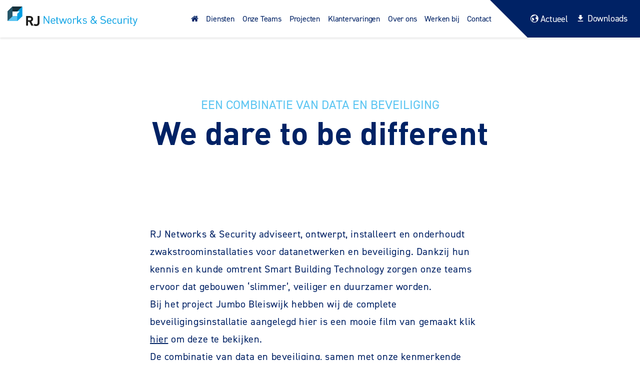

--- FILE ---
content_type: text/html; charset=UTF-8
request_url: https://www.rjns.nl/actueel/rj-networks-security-installeert-de-complete-beveiligingsinstallatie-voor-de-jumbo-in-bleiswijk
body_size: 3553
content:
<!DOCTYPE html>
<html lang="nl">
<head>
	<meta charset="utf-8">
	<meta http-equiv="X-UA-Compatible" content="IE=edge">
	<meta name="viewport" content="width=device-width, initial-scale=1, shrink-to-fit=no">
	<meta name="referrer" content="origin-when-cross-origin">
	
					
	<title>RJ Networks & Security installeert de complete beveiligingsinstallatie voor de Jumbo in Bleiswijk - RJ Networks & Security</title>
	<meta name="description" content="" />

	<meta property="fb:app_id" content="">
	<meta property="og:url" content="https://www.rjns.nl/actueel/rj-networks-security-installeert-de-complete-beveiligingsinstallatie-voor-de-jumbo-in-bleiswijk" />
	<meta property="og:type" content="website" />
	<meta property="og:title" content="RJ Networks &amp; Security installeert de complete beveiligingsinstallatie voor de Jumbo in Bleiswijk - RJ Networks &amp; Security" />
	<meta property="og:image" content="" />
	<meta property="og:image:width" content="1200" />
	<meta property="og:image:height" content="630" />
	<meta property="og:description" content="" />
	<meta property="og:site_name" content="RJ Networks &amp; Security" />
	<meta property="og:locale" content="nl" />
	<meta property="og:locale:alternate" content="nl" />
	
	<meta name="twitter:card" content="summary_large_image" />
	<meta name="twitter:site" content="" />
	<meta name="twitter:url" content="https://www.rjns.nl/actueel/rj-networks-security-installeert-de-complete-beveiligingsinstallatie-voor-de-jumbo-in-bleiswijk" />
	<meta name="twitter:title" content="RJ Networks &amp; Security installeert de complete beveiligingsinstallatie voor de Jumbo in Bleiswijk - RJ Networks &amp; Security" />
	<meta name="twitter:description" content="" />
	<meta name="twitter:image" content="" />

	
	<link rel="home" href="https://www.rjns.nl/" />
	<link rel="canonical" href="https://www.rjns.nl/actueel/rj-networks-security-installeert-de-complete-beveiligingsinstallatie-voor-de-jumbo-in-bleiswijk">


	<link href="/dist/css/main.css?v=0.4" rel="stylesheet">
	<noscript>
		<style type="text/css">
			[data-aos] {
				opacity: 1 !important;
				transform: translate(0) scale(1) !important;
			}
		</style>
	</noscript>

	<link rel="apple-touch-icon" sizes="180x180" href="/favicon/apple-touch-icon.png">
	<link rel="icon" type="image/png" sizes="32x32" href="/favicon/favicon-32x32.png">
	<link rel="icon" type="image/png" sizes="16x16" href="/favicon/favicon-16x16.png">
	<link rel="manifest" href="/site.webmanifest">
	<link rel="mask-icon" href="/favicon/safari-pinned-tab.svg" color="#5bbad5">
	<meta name="msapplication-TileColor" content="#ffffff">
	<meta name="theme-color" content="#ffffff">

	<meta name="facebook-domain-verification" content="litpmuxfo5h02x5m180kfipreu5jkz" />

	 
			<script>(function(w,d,s,l,i){w[l]=w[l]||[];w[l].push({'gtm.start':
		new Date().getTime(),event:'gtm.js'});var f=d.getElementsByTagName(s)[0],
		j=d.createElement(s),dl=l!='dataLayer'?'&l='+l:'';j.async=true;j.src=
		'https://www.googletagmanager.com/gtm.js?id='+i+dl;f.parentNode.insertBefore(j,f);
		})(window,document,'script','dataLayer','GTM-NM9B59P');</script>
	</head>

<body>

			<noscript><iframe src="https://www.googletagmanager.com/ns.html?id=GTM-NM9B59P"
		height="0" width="0" style="display:none;visibility:hidden"></iframe></noscript>
		
	  
 <header class="header">
    <div class="main-navigation d-flex align-items-center w-100">
        <div class="site-logo d-flex align-items-center">
            <a href="/">
                <img src="/dist/images/logo-rjns.svg" alt="RJ Networks & Security">
            </a>
        </div>
        <nav class="ms-auto">
                        <ul class="navigation-container">
                <li><a href="https://www.rjns.nl/"><i class="icon home-icon d-none d-lg-inline"></i><span class="d-inline d-lg-none"></span></a></li>
                                                                                <li class=""><a
                        href="https://www.rjns.nl/diensten">Diensten</a></li>
                                                                                <li class=""><a
                        href="https://www.rjns.nl/teams">Onze Teams</a></li>
                                                                                <li class=""><a
                        href="https://www.rjns.nl/projecten">Projecten</a></li>
                                                                                <li class=""><a
                        href="https://www.rjns.nl/klantervaringen">Klantervaringen</a></li>
                                                                                <li class=""><a
                        href="https://www.rjns.nl/over-ons">Over ons</a></li>
                                                                                <li class=""><a
                        href="https://www.rjns.nl/werken-bij">Werken bij</a></li>
                                                                                <li class=""><a
                        href="https://www.rjns.nl/contact">Contact</a></li>
                
                <hr>
                                                                <li class="link-mobile">
                    <a href="https://www.rjns.nl/actueel">Actueel</a>
                </li>
                                                                <li class="link-mobile">
                    <a href="https://www.rjns.nl/downloads-and-tools">Downloads</a>
                </li>
                                
                
            </ul>
        </nav>
        <div class="top-nav">
            <div class="top-nav-container d-flex align-items-center h-100">
                                                                <div class="link-icon">
                    <a href="https://www.rjns.nl/actueel"><i class="icon earth-icon"></i>Actueel</a>
                </div>
                                                                <div class="link-icon">
                    <a href="https://www.rjns.nl/downloads-and-tools"><i class="icon download-icon"></i>Downloads</a>
                </div>
                                <a href="#" class="mobile-menu" id="main-navigation"><i class="icon humburger-icon"></i></a>
            </div>
        </div>
    </div>
 </header>
 
		<div class="page-single-actueel">
		     <div class="page-head_text"  >
      <div class="page-head_text_container">
        <h3>
            <span class="pretitle">Een combinatie van data en beveiliging</span>
            <span class="title">We dare to be different</span>
					  
        </h3>
				
      </div>
    </div>
		<article>
			<section class="main-content">
				<div class="article-container"> 
					                <div class="content-text">
                <p>RJ Networks &amp; Security adviseert, ontwerpt, installeert en onderhoudt zwakstroominstallaties voor datanetwerken en beveiliging. Dankzij hun kennis en kunde omtrent Smart Building Technology zorgen onze teams ervoor dat gebouwen ‘slimmer’, veiliger en duurzamer worden.</p>
<p>Bij het project Jumbo Bleiswijk hebben wij de complete beveiligingsinstallatie aangelegd hier is een mooie film van gemaakt klik <a href="https://www.youtube.com/watch?v=3tV1JbYX98E">hier</a> om deze te bekijken.</p>
<p>De combinatie van data en beveiliging, samen met onze kenmerkende aanpak typeert de unieke positie van RJ Networks &amp; Security op de installatiemarkt.</p>
<p>Daarom is onze slogan: We dare to be different</p>
<p>Mocht bovenstaande link niet werken klik dan op deze url of typ hem over, <a href="https://www.youtube.com/watch?v=3tV1JbYX98E">https://www.youtube.com/watch?v=3tV1JbYX98E</a></p>
            </div>

        				</div>
			</section>
		</article>
	</div>
	<section class="news-section">
		<div class="container">
			<h3>Ook interessant:</h3>
			<div class="news-section-cards row">

																													
					<div class="col-md-6  mix  category-datanetwerk ">
    <div class="single-news-card clickable">
        <div class="single-news-card_container h-100">
                        <div class="single-news-card_content d-flex flex-column">
                <a class="single-news-card_title" href="https://www.rjns.nl/actueel/projectupdate-dsv-distributiecentrum-moerdijk">Projectupdate | DSV Distributiecentrum Moerdijk</a>
                <p>We zijn bijna aan de finish van een project waar we écht trots op zijn.

In opdracht van Vrolijk Groep en Bras Elektrotechniek B.V. werken de teams va...</p>
                <div class="single-news-card_tags mt-auto">
                                                                                        <a href="https://www.rjns.nl/actueel/projectupdate-dsv-distributiecentrum-moerdijk" class="tag">Nieuws</a>
                                    </div>
                <div class="single-news-card_footer">
                    <div class="single-news-card_footer_author">
                                                <div class="author-img">
                            <img src="https://www.rjns.nl/assets/Logos/_crop56x56/icon-rj-networks_2021-10-13-114806_herx.svg" alt="Icon rj networks 2021 10 13 114806 herx">
                        </div>
                                                <div class="author-details">
                            <span class="name">RJ Networks &amp; Security</span>
                            <span class="date">04 november 2025</span>
                        </div>
                    </div>
                    <div class="single-news-card_footer_share" style="display:none">
                        <i class="icon share-icon"></i>
                    </div>
                </div>
            </div>
        </div>
    </div>    
</div>
																									
					<div class="col-md-6  mix  category-datanetwerk ">
    <div class="single-news-card clickable">
        <div class="single-news-card_container h-100">
                        <div class="single-news-card_content d-flex flex-column">
                <a class="single-news-card_title" href="https://www.rjns.nl/actueel/dsv-moerdijk">DSV Moerdijk</a>
                <p>RJ Networks &amp; Security is enorm trots om mee te bouwen aan het grootste aaneengesloten distributiecentrum van Nederland in Moerdijk.

Dit indrukwekken...</p>
                <div class="single-news-card_tags mt-auto">
                                                                                        <a href="https://www.rjns.nl/actueel/dsv-moerdijk" class="tag">Nieuws</a>
                                    </div>
                <div class="single-news-card_footer">
                    <div class="single-news-card_footer_author">
                                                <div class="author-img">
                            <img src="https://www.rjns.nl/assets/Logos/_crop56x56/icon-rj-networks_2021-10-13-114806_herx.svg" alt="Icon rj networks 2021 10 13 114806 herx">
                        </div>
                                                <div class="author-details">
                            <span class="name">RJ Networks &amp; Security</span>
                            <span class="date">17 februari 2025</span>
                        </div>
                    </div>
                    <div class="single-news-card_footer_share" style="display:none">
                        <i class="icon share-icon"></i>
                    </div>
                </div>
            </div>
        </div>
    </div>    
</div>
							</div>
		</div>
	</section>

	

	    
  <footer class="footer">
    <div class="footer-navigation">
      <div class="footer-navigation_container container">
        <div class="row">
                    <div class="col-4 col-md-3 footer-navigation_column">
            <h4>Schijndel</h4>
            <p>
            Nobelweg 12<br />
5482 NN Schijndel<br />
            <a href="tel:+31 (0)73 - 611 38 13">+31 (0)73 - 611 38 13<br />
            <a href="mailto:info@rjns.nl">info@rjns.nl</a>
            </p>
          </div> 
                    <div class="col-4 col-md-3 footer-navigation_column">
            <h4>Breda</h4>
            <p>
            Kapittelweg 12D<br />
4827 HG  Breda<br />
            <a href="tel:+31 (0)76 - 720 02 50">+31 (0)76 - 720 02 50<br />
            <a href="mailto:breda@rjns.nl">breda@rjns.nl</a>
            </p>
          </div> 
                    <div class="col-4 col-md-3 footer-navigation_column">
            <h4>Born</h4>
            <p>
            Postbus 177<br />
6120 AD Born<br />
            <a href="tel:+31 (0)46 - 411 57 41">+31 (0)46 - 411 57 41<br />
            <a href="mailto:zuid@rjns.nl">zuid@rjns.nl</a>
            </p>
          </div> 
                    <div class="col-12 col-md-3 footer-navigation_column certified">
              <h4>Onze certificaten:</h4>
              <img src="/dist/images/cert-veb.svg" alt="VEB Erkend beveiligingsbedrijf" class="img-fluid">
              <img src="/dist/images/cert-brabants-besten.svg" alt="Brabants Besten" class="img-fluid"><br>
              <img src="/dist/images/cert-VCA-5937.png" alt="VCA Veiligheid" class="img-fluid">
              <img src="/dist/images/cert-BMI-6286.png" alt="Brandmeld- en ontruimingsalarmsinstallaties Installeren" class="img-fluid">
              <img src="/dist/images/cert-OAI-6243.png" alt="Ontruimingsalarminstallatie instaleren" class="img-fluid">
              <img src="/dist/images/cert-ISO-9001.png" alt="ISO 9001 Kwaliteit" class="img-fluid">
          </div>
        </div>
      </div>
      <div class="footer-bottom">
        <div class="footer-bottom_container container d-flex align-items-center justify-content-between  py-3">
          <div class="footer-menu">
            <span class="footer-copyright d-block d-sm-inline">© 2025 Copyright RJ Networks & Security</span>
            <a href="https://www.rjns.nl/assets/pdfs/AlgemeneLeveringsvoorwaardenInstallerendeBedrijven-ALIB2007.pdf" class="footer-copyright ms-sm-3" target="_blank">Algemene voorwaarden</a>
            <a href="https://www.rjns.nl/disclaimer" class="footer-copyright ms-3">Disclaimer</a>
          </div>
          <ul class="footer-bottom_social ps-0">
                             <li><a href="https://www.facebook.com/RJ-Networks-Security-101442589062910"><i class="icon facebook-icon"></i></a></li>
                             <li><a href="https://www.linkedin.com/company/rj-networks/"><i class="icon linkedin-icon"></i></a></li>
                      </ul>
        </div>
      </div>
    </div>
  </footer> 
	<script type="text/javascript" src="/dist/js/main.js"></script>

</body>
</html>

--- FILE ---
content_type: image/svg+xml
request_url: https://www.rjns.nl/dist/images/cert-veb.svg
body_size: 6816
content:
<?xml version="1.0" encoding="utf-8"?>
<!-- Generator: Adobe Illustrator 26.0.2, SVG Export Plug-In . SVG Version: 6.00 Build 0)  -->
<svg version="1.1" id="Layer_1" xmlns="http://www.w3.org/2000/svg" xmlns:xlink="http://www.w3.org/1999/xlink" x="0px" y="0px"
	 viewBox="0 0 262.6 110.8" style="enable-background:new 0 0 262.6 110.8;" xml:space="preserve">
<style type="text/css">
	.st0{fill:#DADADA;}
	.st1{fill:#B2B2B2;}
	.st2{fill:#FFFFFF;}
	.st3{fill:#706F6F;}
	.st4{fill:#009FE3;}
	.st5{fill:#1D1D1B;}
</style>
<path class="st0" d="M168.8,47.5L188,28.2h12.6l-19.3,19.4l19.3,19.3H188L168.8,47.5z"/>
<path class="st1" d="M261.2,47.5L242,66.9h-12.6l19.3-19.4l-19.3-19.3H242L261.2,47.5z"/>
<path class="st2" d="M215,1.3l19.4,19.2v12.6L215,13.9l-19.4,19.3V20.5L215,1.3z"/>
<path class="st3" d="M215,93.8l-19.4-19.2V61.9L215,81.2l19.3-19.3v12.6L215,93.8z"/>
<path class="st4" d="M241.8,32.3l-29.6,29.6l-16.5-16.5V25.7l16.5,16.4l29.6-29.6V32.3z"/>
<path class="st2" d="M21.4,83.1L0,17h13.1l9,30c2.5,8.3,4.7,16.1,6.5,24.1h0.2c1.8-7.8,4.1-15.9,6.8-23.9L45.2,17H58L35.2,83
	L21.4,83.1z"/>
<path class="st2" d="M102.1,53.8H77.2v19.4H105v9.9H65.1V17h38.4v9.9H77.2V44h24.9V53.8z"/>
<path class="st2" d="M115.6,17.9c5.8-1,11.7-1.4,17.5-1.4c8.9,0,14.4,1.1,18.9,4.2c4.4,2.6,7,7.3,6.9,12.3c0,6.1-3.8,11.7-11,14.3
	v0.2c7,1.8,13.3,7.2,13.3,16.4c0.1,5.3-2.3,10.3-6.4,13.6c-4.7,4.1-12.4,6.2-24.5,6.2c-4.9,0-9.9-0.3-14.8-0.9L115.6,17.9z
	 M127.6,44h6.2c8.3,0,13-3.9,13-9.5c0-6.2-4.7-9-12.3-9c-2.3-0.1-4.6,0.1-6.9,0.5L127.6,44z M127.6,74.3c2.1,0.2,4.2,0.3,6.4,0.3
	c7.7,0,14.6-2.9,14.6-11.1c0-7.7-6.7-10.8-15-10.8h-6L127.6,74.3z"/>
<path class="st5" d="M177.5,25.6c0.1,3.7-2.8,6.8-6.6,6.9s-6.8-2.8-6.9-6.6s2.8-6.8,6.6-6.9c0.1,0,0.1,0,0.2,0
	c3.6-0.1,6.6,2.8,6.7,6.5C177.5,25.5,177.5,25.5,177.5,25.6z M165.7,25.6c-0.1,2.8,2.1,5.1,4.9,5.2c0.1,0,0.1,0,0.2,0
	c2.8,0,5-2.2,5-5c0-0.1,0-0.1,0-0.2c0-2.8-2.3-5.1-5.1-5.1S165.7,22.8,165.7,25.6C165.7,25.6,165.7,25.6,165.7,25.6L165.7,25.6z
	 M169.7,29h-1.5v-6.6c0.8-0.1,1.7-0.2,2.5-0.2c0.8-0.1,1.6,0.1,2.3,0.5c0.4,0.4,0.7,0.9,0.6,1.4c-0.1,0.8-0.6,1.4-1.4,1.5v0.1
	c0.7,0.3,1.1,0.9,1.2,1.6c0.1,0.6,0.3,1.1,0.6,1.6h-1.6c-0.3-0.5-0.4-1-0.5-1.6c-0.1-0.7-0.5-1-1.4-1h-0.7L169.7,29z M169.7,25.3
	h0.7c0.8,0,1.5-0.3,1.5-1s-0.4-1-1.4-1c-0.3,0-0.6,0-0.8,0.1L169.7,25.3z"/>
<path class="st4" d="M27.2,107.3h-3.4v1.4h3.8v1.9h-6.2v-8.4h6v1.9h-3.6v1.3h3.4V107.3z"/>
<path class="st4" d="M30.8,102.3c1-0.1,2-0.2,3-0.2c1-0.1,2.1,0.1,3,0.7c0.6,0.4,0.9,1.1,0.9,1.8c0,0.9-0.6,1.7-1.5,2l0,0
	c0.6,0.3,1,0.8,1.1,1.5c0.3,0.9,0.6,2.1,0.7,2.4h-2.4c-0.3-0.6-0.5-1.3-0.7-1.9c-0.3-1-0.6-1.2-1.4-1.2h-0.4v3.1h-2.3V102.3z
	 M33.2,105.8h0.7c0.9,0,1.5-0.4,1.5-1s-0.5-1-1.3-1c-0.3,0-0.6,0-0.9,0V105.8z"/>
<path class="st4" d="M40.9,102.2h2.3v3.5l0,0c0.2-0.3,0.4-0.6,0.6-0.9l1.8-2.7h3l-3,3.5l3.1,4.9H46l-2-3.5l-0.8,0.9v2.5h-2.3V102.2z
	"/>
<path class="st4" d="M57.3,107.3h-3.4v1.4h3.8v1.9h-6.2v-8.4h6v1.9h-3.7v1.3h3.4L57.3,107.3z"/>
<path class="st4" d="M60.8,110.6v-8.4h3l1.4,2.4c0.6,1,1.1,2.1,1.5,3.2l0,0c-0.1-1.1-0.2-2.3-0.2-3.4v-2.2h2.2v8.4h-2.6l-1.5-2.8
	c-0.6-1.1-1.1-2.1-1.6-3.2h0c0.1,1.3,0.1,2.5,0.1,3.8v2.3H60.8z"/>
<path class="st4" d="M72.2,102.3c1-0.1,2-0.2,3-0.2c1.3-0.1,2.6,0.2,3.8,0.8c1.1,0.7,1.7,1.9,1.7,3.2c0.1,1.3-0.5,2.6-1.6,3.4
	c-1.3,0.8-2.8,1.2-4.4,1.1c-0.8,0-1.7,0-2.5-0.2L72.2,102.3z M74.5,108.9c0.2,0,0.4,0,0.6,0c1.7,0,3-0.8,3-2.6
	c0-1.7-1.2-2.4-2.7-2.4c-0.3,0-0.5,0-0.8,0.1L74.5,108.9z"/>
<path class="st4" d="M88.2,102.3c0.9-0.1,1.9-0.2,2.9-0.2c0.9-0.1,1.8,0.1,2.7,0.3c0.8,0.3,1.3,1,1.3,1.8c0,0.8-0.6,1.5-1.4,1.7l0,0
	c1,0.2,1.7,1.1,1.7,2.1c0,0.8-0.4,1.5-1,1.9c-1.1,0.6-2.4,0.8-3.6,0.7c-0.8,0-1.6,0-2.4-0.2L88.2,102.3z M90.6,105.4h0.5
	c1.1,0,1.6-0.3,1.6-0.8s-0.4-0.8-1.2-0.8c-0.3,0-0.6,0-0.8,0V105.4z M90.6,109c0.2,0,0.4,0,0.8,0c0.8,0,1.5-0.3,1.5-1s-0.7-1-1.7-1
	h-0.6V109z"/>
<path class="st4" d="M104.2,107.3h-3.4v1.4h3.8v1.9h-6.2v-8.4h6v1.9h-3.6v1.3h3.4L104.2,107.3z"/>
<path class="st4" d="M110.2,110.6l-2.9-8.4h2.6l1,3.2c0.3,1,0.6,2,0.8,3l0,0c0.2-1,0.5-2,0.8-2.9l1.1-3.3h2.5l-3,8.4L110.2,110.6z"
	/>
<path class="st4" d="M124.8,107.3h-3.4v1.4h3.8v1.9H119v-8.4h6v1.9h-3.6v1.3h3.4L124.8,107.3z"/>
<path class="st4" d="M130.7,102.2v8.4h-2.4v-8.4H130.7z"/>
<path class="st4" d="M134.1,102.2h2.4v6.4h3.6v2h-6L134.1,102.2z"/>
<path class="st4" d="M145.5,102.2v8.4h-2.4v-8.4H145.5z"/>
<path class="st4" d="M157.1,110.2c-1.1,0.3-2.1,0.5-3.2,0.5c-1.4,0.1-2.8-0.3-3.9-1.2c-0.8-0.8-1.2-1.8-1.2-2.9
	c0-2.9,2.3-4.4,5.3-4.4c0.9,0,1.9,0.1,2.8,0.5l-0.5,1.8c-0.7-0.3-1.5-0.4-2.3-0.4c-1.5,0-2.7,0.7-2.7,2.3c0,1.4,1.1,2.5,2.5,2.5
	c0.1,0,0.2,0,0.3,0c0.3,0,0.6,0,0.9-0.1v-1.4h-1.3v-1.8h3.6L157.1,110.2z"/>
<path class="st4" d="M162.8,102.2v8.4h-2.4v-8.4H162.8z"/>
<path class="st4" d="M166.2,110.6v-8.4h3l1.4,2.4c0.6,1,1.1,2.1,1.5,3.2l0,0c-0.1-1.1-0.2-2.3-0.2-3.4v-2.2h2.2v8.4h-2.6l-1.6-2.8
	c-0.5-1-1.1-2.1-1.6-3.2h-0.1c0.1,1.3,0.1,2.5,0.1,3.8v2.3H166.2z"/>
<path class="st4" d="M185.7,110.2c-1.1,0.3-2.1,0.5-3.2,0.5c-1.4,0.1-2.8-0.3-3.9-1.2c-0.8-0.8-1.2-1.8-1.2-2.9
	c0-2.9,2.3-4.4,5.3-4.4c0.9,0,1.9,0.1,2.8,0.5l-0.5,1.8c-0.7-0.3-1.5-0.4-2.4-0.4c-1.5,0-2.7,0.7-2.7,2.3c0,1.4,1.1,2.5,2.5,2.5
	c0.1,0,0.2,0,0.3,0c0.3,0,0.6,0,0.9-0.1v-1.4h-1.3v-1.8h3.6L185.7,110.2z"/>
<path class="st4" d="M189.3,108.3c0.8,0.4,1.6,0.6,2.4,0.6c0.8,0,1.2-0.2,1.2-0.7s-0.4-0.6-1.4-0.9c-1.4-0.4-2.6-1.1-2.6-2.6
	s1.4-2.6,3.6-2.6c0.9,0,1.8,0.1,2.6,0.5l-0.5,1.8c-0.7-0.3-1.4-0.4-2.1-0.4c-0.7,0-1.1,0.2-1.1,0.6s0.5,0.6,1.6,1
	c1.6,0.5,2.4,1.3,2.4,2.6s-1.1,2.7-3.8,2.7c-0.9,0-1.9-0.2-2.7-0.6L189.3,108.3z"/>
<path class="st4" d="M198.5,102.3c0.9-0.1,1.9-0.2,2.9-0.2c0.9-0.1,1.8,0.1,2.7,0.3c0.8,0.3,1.3,1,1.3,1.8c0,0.8-0.6,1.6-1.4,1.7
	l0,0c1,0.2,1.7,1.1,1.7,2.1c0,0.8-0.4,1.5-1.1,1.9c-1.1,0.6-2.4,0.8-3.6,0.7c-0.8,0-1.6,0-2.4-0.2L198.5,102.3z M200.9,105.4h0.5
	c1.1,0,1.6-0.3,1.6-0.8s-0.4-0.8-1.2-0.8c-0.3,0-0.6,0-0.9,0L200.9,105.4z M200.9,109c0.2,0,0.4,0,0.8,0c0.8,0,1.5-0.3,1.5-1
	s-0.7-1-1.7-1h-0.6L200.9,109z"/>
<path class="st4" d="M214.5,107.3h-3.4v1.4h3.8v1.9h-6.2v-8.4h6v1.9h-3.6v1.3h3.4L214.5,107.3z"/>
<path class="st4" d="M218.1,102.3c1-0.1,2-0.2,3-0.2c1.3-0.1,2.6,0.2,3.8,0.8c1.1,0.7,1.7,1.9,1.7,3.2c0.1,1.3-0.5,2.6-1.6,3.4
	c-1.3,0.8-2.8,1.2-4.4,1.1c-0.8,0-1.7,0-2.5-0.2L218.1,102.3z M220.5,108.9c0.2,0,0.4,0,0.6,0c1.7,0,3-0.8,3-2.6
	c0-1.7-1.2-2.4-2.7-2.4c-0.3,0-0.6,0-0.8,0.1L220.5,108.9z"/>
<path class="st4" d="M229.6,102.3c1-0.1,2-0.2,3-0.2c1-0.1,2.1,0.1,3,0.7c0.6,0.4,0.9,1.1,0.9,1.8c0,0.9-0.6,1.7-1.5,2l0,0
	c0.6,0.3,1,0.8,1.1,1.5c0.3,0.9,0.6,2.1,0.7,2.4h-2.4c-0.3-0.6-0.5-1.3-0.6-1.9c-0.3-1-0.6-1.2-1.4-1.2H232v3.1h-2.3L229.6,102.3z
	 M232,105.8h0.7c0.9,0,1.5-0.4,1.5-1s-0.5-1-1.3-1c-0.3,0-0.6,0-0.9,0V105.8z"/>
<path class="st4" d="M242.1,102.2v8.4h-2.4v-8.4H242.1z"/>
<path class="st4" d="M247.5,102.2h2.4v5c0,2.4-1.1,3.5-3.4,3.5c-0.6,0-1.1-0.1-1.7-0.2l0.3-1.9c0.4,0.1,0.8,0.2,1.1,0.2
	c0.8,0,1.3-0.4,1.3-1.6V102.2z"/>
<path class="st4" d="M253.2,102.2h5.9v1.9h-3.6v1.5h3.4v1.9h-3.4v3.2h-2.4V102.2z"/>
</svg>


--- FILE ---
content_type: image/svg+xml
request_url: https://www.rjns.nl/dist/images/logo-rjns.svg
body_size: 8384
content:
<svg id="Group_47" data-name="Group 47" xmlns="http://www.w3.org/2000/svg"
    xmlns:xlink="http://www.w3.org/1999/xlink" width="280"  viewBox="0 0 280 43">
    <defs>
        <clipPath id="clip-path">
            <path id="Clip_8" data-name="Clip 8" d="M0,0H32V11H0Z" fill="none" />
        </clipPath>
        <clipPath id="clip-path-2">
            <path id="Clip_11" data-name="Clip 11" d="M0,0H11V32H0Z" fill="none" />
        </clipPath>
        <clipPath id="clip-path-3">
            <path id="Clip_44" data-name="Clip 44" d="M0,43H280V0H0Z" fill="none" />
        </clipPath>
    </defs>
    <path id="Fill_1" data-name="Fill 1"
        d="M4.127,21H0V0H8.283a6.961,6.961,0,0,1,5.042,1.9A6.314,6.314,0,0,1,15.139,6.43a5.653,5.653,0,0,1-3.859,5.515L16,21H11.22L7.095,12.623H4.127V21Zm0-17.343V9.2H8.014a2.738,2.738,0,0,0,3-2.773,2.738,2.738,0,0,0-3-2.772Z"
        transform="translate(40 21)" fill="#1d1d1b" />
    <path id="Fill_3" data-name="Fill 3"
        d="M5.481,22A6.914,6.914,0,0,1,0,19.763l2.756-2.789A3.371,3.371,0,0,0,5.481,18.2c2.037,0,3.355-1.226,3.355-3.739V0H13V14.646C13,19.457,9.435,22,5.481,22"
        transform="translate(56 21)" fill="#1d1d1b" />
    <path id="Fill_5" data-name="Fill 5" d="M21.337,11,32,0H10.664L0,11v0Z" transform="translate(0 21)"
        fill="#5bc4f1" />
    <g id="Group_9" data-name="Group 9">
        <path id="Clip_8-2" data-name="Clip 8" d="M0,0H32V11H0Z" fill="none" />
        <g id="Group_9-2" data-name="Group 9" clip-path="url(#clip-path)">
            <path id="Fill_7" data-name="Fill 7" d="M10.666,0,0,11H21.336L32,0H10.666Z"
                transform="translate(0 0)" fill="#17303a" />
        </g>
    </g>
    <g id="Group_12" data-name="Group 12">
        <path id="Clip_11-2" data-name="Clip 11" d="M0,0H11V32H0Z" fill="none" />
        <g id="Group_12-2" data-name="Group 12" clip-path="url(#clip-path-2)">
            <path id="Fill_10" data-name="Fill 10" d="M11,21.334,0,32V10.667L11,0Z"
                transform="translate(0 0)" fill="#255669" />
        </g>
    </g>
    <path id="Fill_13" data-name="Fill 13" d="M0,10.667H5.5L0,16V32L11,21.334V0Z" transform="translate(21)"
        fill="#009ee2" />
    <path id="Fill_15" data-name="Fill 15" d="M10.357,17,1.734,3.367V17H0V0H1.643l8.624,13.586V0H12V17Z"
        transform="translate(78 21)" fill="#009ee2" />
    <path id="Fill_17" data-name="Fill 17"
        d="M5.322,12a5.087,5.087,0,0,1-3.867-1.446A6.428,6.428,0,0,1,0,6C0,2.243,1.869,0,5,0A4.706,4.706,0,0,1,8.679,1.53,6.187,6.187,0,0,1,10,5.667v.785H1.783a4.41,4.41,0,0,0,.927,3A3.383,3.383,0,0,0,5.371,10.5,4.074,4.074,0,0,0,8.564,9.167l1.213,1.024A5.658,5.658,0,0,1,5.322,12ZM5,1.453A3.027,3.027,0,0,0,2.154,3.215a4.762,4.762,0,0,0-.371,1.952H8.218a4.747,4.747,0,0,0-.372-1.952A3.024,3.024,0,0,0,5,1.453Z"
        transform="translate(93 26)" fill="#009ee2" />
    <path id="Fill_19" data-name="Fill 19"
        d="M4.72,15a2.913,2.913,0,0,1-3.163-3.079V4.875H0V3.592H1.557V0H3.364V3.592H6V4.875H3.364v7a1.5,1.5,0,0,0,1.682,1.68H6V15Z"
        transform="translate(104 23)" fill="#009ee2" />
    <path id="Fill_21" data-name="Fill 21"
        d="M13.246,12H11.624L8.5,2.683,5.4,12H3.777L0,0H1.889L4.625,9.634,7.749,0h1.5L12.4,9.634,15.111,0H17Z"
        transform="translate(111 26)" fill="#009ee2" />
    <path id="Fill_23" data-name="Fill 23"
        d="M4.5,12a4.217,4.217,0,0,1-3.156-1.333A6.663,6.663,0,0,1,0,6,6.667,6.667,0,0,1,1.344,1.333,4.22,4.22,0,0,1,4.5,0,4.22,4.22,0,0,1,7.656,1.333,6.667,6.667,0,0,1,9,6a6.663,6.663,0,0,1-1.344,4.667A4.217,4.217,0,0,1,4.5,12Zm0-10.476a2.673,2.673,0,0,0-1.993.858c-.787.838-.9,2.235-.9,3.619s.108,2.782.9,3.619a2.672,2.672,0,0,0,1.993.857,2.731,2.731,0,0,0,2.015-.857C7.321,8.763,7.388,7.3,7.388,6s-.067-2.762-.873-3.619A2.731,2.731,0,0,0,4.5,1.524Z"
        transform="translate(129 26)" fill="#009ee2" />
    <path id="Fill_25" data-name="Fill 25"
        d="M6.707,2.41a2.524,2.524,0,0,0-2.073-.868A2.909,2.909,0,0,0,1.756,4.723V12H0V.145H1.756V1.59A4.048,4.048,0,0,1,5.122,0,3.722,3.722,0,0,1,8,1.109Z"
        transform="translate(141 26)" fill="#009ee2" />
    <path id="Fill_27" data-name="Fill 27"
        d="M7.845,17,4.068,10.983,1.744,13.61V17H0V0H1.744V11.366L7.119,5.253H9.3L5.254,9.742,10,17Z"
        transform="translate(150 21)" fill="#009ee2" />
    <path id="Fill_29" data-name="Fill 29"
        d="M4.523,12A5.858,5.858,0,0,1,0,10.31L1.075,9.167A4.359,4.359,0,0,0,4.5,10.524c1.813,0,2.932-.69,2.932-2.071,0-1.025-.56-1.6-1.836-1.715L3.784,6.572C1.635,6.381.493,5.357.493,3.429.493,1.286,2.194,0,4.545,0A5.972,5.972,0,0,1,8.507,1.262L7.456,2.381a4.5,4.5,0,0,0-2.933-.929c-1.612,0-2.463.738-2.463,1.929,0,1,.538,1.595,1.926,1.714l1.769.166C7.679,5.453,9,6.238,9,8.429,9,10.691,7.187,12,4.523,12"
        transform="translate(162 26)" fill="#009ee2" />
    <path id="Fill_31" data-name="Fill 31"
        d="M5.3,17C2.081,17,0,15.092,0,12.14c0-2.592,1.928-3.872,3.63-5l-.054-.064A5.729,5.729,0,0,1,1.814,3.5,3.405,3.405,0,0,1,2.86,1,3.814,3.814,0,0,1,5.515,0,3.51,3.51,0,0,1,9.168,3.522,3.553,3.553,0,0,1,7.307,6.5c-.008.006-.852.565-1.25.845l4.289,5.143a6.232,6.232,0,0,0,.943-3.828h1.7a7.818,7.818,0,0,1-1.555,5.119L14,16.859H11.761l-1.508-1.832A7,7,0,0,1,5.3,17ZM4.62,8.266h0l-.1.067c-1.428.978-2.777,1.9-2.777,3.761a3.29,3.29,0,0,0,3.535,3.334,5.61,5.61,0,0,0,3.96-1.62L4.62,8.266Zm.9-6.739A1.857,1.857,0,0,0,3.583,3.475c0,.8.445,1.463,1.508,2.748.274-.183.87-.594.9-.611.8-.552,1.509-1.127,1.509-2.09A1.944,1.944,0,0,0,5.515,1.526Z"
        transform="translate(179 21)" fill="#009ee2" />
    <path id="Fill_33" data-name="Fill 33"
        d="M5.975,17A7.778,7.778,0,0,1,0,14.793l1.273-1.221A6.128,6.128,0,0,0,6.024,15.4c2.547,0,4.115-1.15,4.115-3.1a2.636,2.636,0,0,0-.832-2.09,3.858,3.858,0,0,0-2.278-.8L5,9.11A6.485,6.485,0,0,1,1.787,7.842,3.873,3.873,0,0,1,.465,4.72C.465,1.878,2.6,0,6.049,0a7.176,7.176,0,0,1,5.192,1.831l-1.2,1.151A5.63,5.63,0,0,0,5.975,1.55C3.648,1.55,2.3,2.794,2.3,4.649a2.361,2.361,0,0,0,.784,1.925,5.14,5.14,0,0,0,2.351.916l1.91.281a5.746,5.746,0,0,1,3.184,1.174A4.109,4.109,0,0,1,12,12.257C12,15.192,9.6,17,5.975,17"
        transform="translate(200 21)" fill="#009ee2" />
    <path id="Fill_35" data-name="Fill 35"
        d="M5.322,12a5.087,5.087,0,0,1-3.867-1.446A6.428,6.428,0,0,1,0,6C0,2.243,1.869,0,5,0A4.706,4.706,0,0,1,8.679,1.53,6.187,6.187,0,0,1,10,5.667v.785H1.783a4.41,4.41,0,0,0,.927,3A3.383,3.383,0,0,0,5.371,10.5,4.074,4.074,0,0,0,8.564,9.167l1.213,1.024A5.658,5.658,0,0,1,5.322,12ZM5,1.453A3.027,3.027,0,0,0,2.154,3.215a4.762,4.762,0,0,0-.371,1.952H8.218a4.747,4.747,0,0,0-.372-1.952A3.024,3.024,0,0,0,5,1.453Z"
        transform="translate(214 26)" fill="#009ee2" />
    <path id="Fill_37" data-name="Fill 37"
        d="M5.164,12C2.227,12,0,10,0,6S2.227,0,5.164,0A4.6,4.6,0,0,1,9,1.738l-1.161,1.1a3.192,3.192,0,0,0-2.676-1.31,3.152,3.152,0,0,0-2.7,1.333A5.046,5.046,0,0,0,1.706,6a5.044,5.044,0,0,0,.758,3.143,3.151,3.151,0,0,0,2.7,1.333A3.216,3.216,0,0,0,7.839,9.143L9,10.262A4.6,4.6,0,0,1,5.164,12"
        transform="translate(226 26)" fill="#009ee2" />
    <path id="Fill_39" data-name="Fill 39"
        d="M7.349,11.855V10.53A4.13,4.13,0,0,1,4.116,12a3.987,3.987,0,0,1-2.953-1.108A4.516,4.516,0,0,1,0,7.566V0H1.674V7.3c0,2.1,1.07,3.156,2.791,3.156S7.326,9.373,7.326,7.3V0H9V11.855Z"
        transform="translate(237 26)" fill="#009ee2" />
    <path id="Fill_41" data-name="Fill 41"
        d="M6.707,2.41a2.524,2.524,0,0,0-2.073-.868A2.909,2.909,0,0,0,1.756,4.723V12H0V.145H1.756V1.59A4.048,4.048,0,0,1,5.122,0,3.721,3.721,0,0,1,8,1.109Z"
        transform="translate(250 26)" fill="#009ee2" />
    <path id="Clip_44-2" data-name="Clip 44" d="M0,43H280V0H0Z" fill="none" />
    <g id="Groupe_de_masques_12" data-name="Groupe de masques 12" clip-path="url(#clip-path-3)">
        <path id="Fill_43" data-name="Fill 43" d="M1.877,17H.1V5.269H1.877V17ZM2,1.931H0V0H2V1.93Z"
            transform="translate(259 21)" fill="#009ee2" />
        <path id="Fill_45" data-name="Fill 45"
            d="M4.72,15a2.913,2.913,0,0,1-3.163-3.079V4.875H0V3.592H1.557V0H3.364V3.592H6V4.875H3.364v7a1.5,1.5,0,0,0,1.682,1.68H6V15Z"
            transform="translate(263 23)" fill="#009ee2" />
        <path id="Fill_46" data-name="Fill 46"
            d="M4.729,14.776a3.5,3.5,0,0,1-.824,1.4A3.128,3.128,0,0,1,1.647,17H.918V15.452h.517c1.177,0,1.53-.387,1.906-1.475l.824-2.322L0,0H1.835L5.012,9.552,8.165,0H10Z"
            transform="translate(270 26)" fill="#009ee2" />
    </g>
</svg>

--- FILE ---
content_type: image/svg+xml
request_url: https://www.rjns.nl/assets/Logos/_crop56x56/icon-rj-networks_2021-10-13-114806_herx.svg
body_size: 363
content:
<?xml version="1.0" encoding="UTF-8"?>
<svg preserveAspectRatio="xMidYMid slice" xmlns="http://www.w3.org/2000/svg" xmlns:xlink="http://www.w3.org/1999/xlink" width="56px" height="56px" viewBox="0 0 600 600" version="1.1">
  <title>Custom Preset 2</title>
  <g id="Custom-Preset-2" stroke="none" stroke-width="1" fill="none" fill-rule="evenodd">
    <g id="Group-5" transform="translate(127.000000, 127.000000)">
      <polygon id="Fill-1" fill="#5BC4F1" points="115.305301 231 0 345.980943 0 346 230.706167 346 346 231"></polygon>
      <polygon id="Fill-2" fill="#17303A" points="115.321868 0 0 115 230.689598 115 346 0.0190555095 346 0"></polygon>
      <polygon id="Fill-3" fill="#255669" points="115 0 0 115.337156 0 346 115 230.674311"></polygon>
      <polygon id="Fill-4" fill="#009EE2" points="346 0 231 115.340978 288.467603 115.337156 231 172.973244 231 346 346 230.674311"></polygon>
    </g>
  </g>
</svg>


--- FILE ---
content_type: image/svg+xml
request_url: https://www.rjns.nl/dist/images/cert-brabants-besten.svg
body_size: 6539
content:
<?xml version="1.0" encoding="utf-8"?>
<!-- Generator: Adobe Illustrator 26.0.2, SVG Export Plug-In . SVG Version: 6.00 Build 0)  -->
<svg version="1.1" id="Laag_1" xmlns="http://www.w3.org/2000/svg" xmlns:xlink="http://www.w3.org/1999/xlink" x="0px" y="0px"
	 viewBox="0 0 602.2 227.7" style="enable-background:new 0 0 602.2 227.7;" xml:space="preserve">
<style type="text/css">
	.st0{fill:#FFFFFF;}
	.st1{fill:#0498A5;}
</style>
<path class="st0" d="M34.7,227.7v-32H2.8V32.2h31.9v-32c1-0.1,1.9-0.2,2.7-0.2c13,0.1,26.1,0,39.1,0.3c8.6,0,17.2,1.4,25.5,4
	c14.9,5.1,24.6,15.5,30.3,29.7c6.6,16.5,6.8,32.7-2.7,48.3c-1.5,2.4-3.3,4.6-5.1,7.1c7.3,3.5,13.7,8.7,18.6,15.2
	c15.2,19.8,15,53.1-5.2,72.7c-5.3,5.3-11.4,9.6-18.2,12.8c-1,0.5-1.9,1.4-2.4,2.4c-9.2,19.2-24,30.8-45.3,33.9
	C59.7,228,47.4,227.7,34.7,227.7z M42,188.3c0.7,0,1.2,0.1,1.6,0.1c12.6,0,25.1,0.1,37.7,0c9.7,0.1,19.3-0.8,28.8-2.8
	c1.5-0.2,2.7-1.4,2.8-2.9c1.5-6.3,1.9-12.8,1-19.3c-2.7-17.9-12-30.6-29.2-37c-1.9-0.7-3.8-1.4-6.1-2.2c1.1-1,1.9-1.8,2.7-2.5
	c13.9-11.9,18.9-26.8,14.7-44.5c-2.9-12-8.7-22.3-19.3-29.3c-6.8-4.6-14.5-6.5-22.5-7.4c-4-0.5-8-0.7-12.2-1.1L42,188.3z M41.9,7.4
	c0,8,0,15.8,0.1,23.5c0,0.5,1.2,1.3,1.8,1.4c4.9,0.6,9.9,0.8,14.8,1.5c19.4,2.7,33.2,12.9,41,31c6.8,15.7,7.6,31.4-0.5,46.9
	c-1.8,3.4-4.3,6.5-6.5,9.9c10.7,5.1,19.2,13.8,24.1,24.6c5.2,11,6,22.7,4.2,34.8c11.6-5.8,25.1-20.1,25.6-40
	c0.6-25.1-11.1-41.5-35.3-48.7c0.1-0.2,0.1-0.4,0.2-0.5c0.8-0.8,1.6-1.5,2.5-2.3c13.7-11.8,18.6-26.6,14.5-44.1
	c-2.9-12.3-8.9-22.9-20-29.9c-8.3-5.3-17.6-7-27.2-7.4C68.9,7.5,56.7,7.5,44.4,7.3C43.7,7.3,43,7.4,41.9,7.4z M10.1,39.6v148.6h24.4
	V39.6H10.1z M108.7,193.5l-2.4,0.2c-6.9,0.6-13.8,1.6-20.8,1.7c-13.7,0.3-27.3,0.2-41,0.1c-2.2,0-2.7,0.6-2.7,2.7
	c0.1,6.6,0,13.3,0.1,19.9c0,0.7,0.1,1.4,0.2,2.1c0.4,0.1,0.7,0.2,1.1,0.2c8.1-0.3,16.2-0.3,24.2-1c8.7-0.7,17.2-2.8,24.6-8
	C98.8,206.8,104.5,200.7,108.7,193.5z"/>
<path class="st1" d="M232.2,32.8c9.6,0,15.7,1.2,20.6,5.8c4,3.8,5.9,8.6,5.9,14.8c0.1,3.1-0.7,6.2-2.2,8.8c-1.3,2.3-3.2,4.1-5.6,5.1
	c3.6,0.9,7,2.7,9.6,5.4c4,4.2,4.9,9.4,4.9,14c0,5.4-1.3,9.6-4.9,13.4c-5.9,6.3-15.2,7.3-20.9,7.3h-18.7V32.8H232.2z M232.3,64.9h3.5
	c2.8,0,6.6-0.3,9.3-2.9s2.9-6,2.9-8.5c0.2-2.7-0.8-5.3-2.7-7.2c-2.6-2.5-5.8-2.8-9.1-2.8h-3.9L232.3,64.9z M232.3,96.7h6.9
	c3.2,0,8.4-0.6,11.3-2.9c2.4-2.1,3.7-5.1,3.7-8.3c0.1-2.9-1-5.7-3-7.8c-3.1-3-7.7-3.4-11.8-3.4h-7.2L232.3,96.7z"/>
<path class="st1" d="M277.8,60.3h11v4.3c1.3-1.5,2.9-2.9,4.6-3.9c2-1.1,4.3-1.7,6.7-1.6c3-0.1,6,0.7,8.6,2.2l-4.5,10
	c-1.7-1.1-3.6-1.7-5.6-1.7c-2.5-0.2-5.1,0.7-6.8,2.6c-3,3.2-3,7.7-3,10.8v24.3h-11L277.8,60.3z"/>
<path class="st1" d="M347,60.3h11v47.1h-11v-4.9c-3.5,4.1-8.7,6.5-14.1,6.4c-14.5,0-22.8-12.1-22.8-25.1c0-15.3,10.5-24.7,22.9-24.7
	c5.5-0.1,10.7,2.4,14,6.7L347,60.3z M321.3,84c0,8.2,5.1,15,13.1,15c6.9,0,13.3-5,13.3-14.9c0-10.3-6.4-15.2-13.3-15.2
	C326.4,68.9,321.3,75.6,321.3,84z"/>
<path class="st1" d="M382.8,65.8c3.3-4.3,8.5-6.8,14-6.7c12.4,0,22.9,9.4,22.9,24.7c0,13-8.3,25.1-22.8,25.1
	c-5.4,0.1-10.6-2.3-14.1-6.4v4.9h-11V25.8h11L382.8,65.8z M382.1,84.1c0,9.9,6.4,14.9,13.3,14.9c7.9,0,13.1-6.8,13.1-15
	c0-8.4-5.1-15.1-13.1-15.1C388.5,68.9,382.1,73.8,382.1,84.1z"/>
<path class="st1" d="M465.6,60.3h11v47.1h-11v-4.9c-3.5,4.1-8.7,6.5-14.1,6.4c-14.5,0-22.8-12.1-22.8-25.1
	c0-15.3,10.5-24.7,22.9-24.7c5.5-0.1,10.7,2.4,14,6.7L465.6,60.3z M439.9,84c0,8.2,5.1,15,13.1,15c6.9,0,13.3-5,13.3-14.9
	c0-10.3-6.4-15.2-13.3-15.2C445,68.9,439.9,75.6,439.9,84z"/>
<path class="st1" d="M490.3,60.3h11v4.4c3.2-3.7,7.9-5.7,12.7-5.6c8.7,0,12.4,4.4,13.9,6.4c1.8,2.6,2.9,5.8,2.9,13.1v28.9h-11V81.2
	c0-12-4.5-12.3-8.6-12.3c-4.9,0-10,0.7-10,15.9v22.6h-11L490.3,60.3z"/>
<path class="st1" d="M556,70.4v37h-11v-37h-4.6V60.3h4.6V43.1h11v17.2h8.4v10.1H556z"/>
<path class="st1" d="M592.4,72.7c-1.4-2.4-3.9-3.9-6.7-4c-1.2-0.1-2.4,0.4-3.4,1.2c-0.6,0.7-1,1.5-1,2.5c0,1.1,0.6,2.2,1.6,2.7
	c0.7,0.4,1.3,0.7,3.7,1.9l5.6,2.8c2.4,1.1,4.7,2.5,6.6,4.4c2.3,2.3,3.6,5.5,3.5,8.7c0,4-1.4,7.8-4.1,10.7c-3.7,4-8.3,5.3-13.2,5.3
	c-3.6,0.2-7.2-0.9-10.2-3c-2.8-2.2-4.9-5.2-6-8.6l9-4.2c0.5,1.7,1.4,3.2,2.6,4.5c1.3,1.2,3,1.8,4.7,1.7c1.6,0,3.2-0.5,4.5-1.6
	c0.9-1,1.5-2.3,1.5-3.7c0-1.3-0.5-2.6-1.5-3.6c-1.4-1.3-3-2.2-4.7-2.9l-4-1.9c-2.4-1-4.6-2.3-6.5-4c-2.2-2-3.5-5-3.4-8
	c0-3.7,1.4-7.3,3.9-10.1c2.1-2.2,5.7-4.5,11.5-4.5c3.1-0.1,6.2,0.8,8.7,2.5c2.2,1.5,4.1,3.5,5.4,5.8L592.4,72.7z"/>
<path class="st1" d="M232.2,121c9.6,0,15.7,1.2,20.6,5.8c4,3.8,5.9,8.6,5.9,14.8c0.1,3.1-0.7,6.2-2.2,8.8c-1.3,2.3-3.2,4.1-5.6,5.1
	c3.6,0.9,7,2.7,9.6,5.4c4,4.2,4.9,9.4,4.9,14c0,5.4-1.3,9.6-4.9,13.4c-5.9,6.3-15.2,7.3-20.9,7.3h-18.7V121H232.2z M232.3,153.1h3.5
	c2.8,0,6.6-0.3,9.3-2.9s2.9-5.9,2.9-8.5c0.2-2.7-0.8-5.3-2.7-7.2c-2.6-2.5-5.8-2.8-9.1-2.8h-3.9L232.3,153.1z M232.3,184.9h6.9
	c3.2,0,8.4-0.6,11.3-2.9c2.4-2.1,3.7-5.1,3.7-8.3c0.1-2.9-1-5.7-3-7.8c-3.1-3-7.7-3.4-11.8-3.4h-7.2L232.3,184.9z"/>
<path class="st1" d="M319.9,184.9c-1.9,3.5-4.6,6.4-8,8.6c-3.8,2.5-8.8,3.6-13.9,3.6c-6.3,0-11.4-1.6-15.9-6s-6.9-11-6.9-18
	c-0.1-7.2,2.6-14.1,7.5-19.4c4.2-4.2,9.9-6.5,15.8-6.4c5.7-0.2,11.2,2.1,15.1,6.2c6,6.3,6.6,15,6.6,19.9v1.4h-33.8
	c0.2,3.5,1.6,6.9,4,9.5c2.3,2.1,5.3,3.2,8.4,3c2.7,0.1,5.4-0.7,7.5-2.4c1.8-1.4,3.3-3.2,4.4-5.1L319.9,184.9z M309.1,165.8
	c-0.4-2.4-1.6-4.7-3.4-6.4c-4.4-3.7-10.9-3.6-15.1,0.3c-1.7,1.6-2.8,3.7-3.4,6L309.1,165.8z"/>
<path class="st1" d="M352.3,161c-1.4-2.4-3.9-3.9-6.7-4c-1.2-0.1-2.5,0.4-3.4,1.2c-0.6,0.7-1,1.5-1,2.5c0,1.1,0.6,2.1,1.6,2.7
	c0.7,0.4,1.3,0.7,3.7,1.9l5.6,2.8c2.4,1.1,4.7,2.5,6.6,4.4c2.3,2.3,3.6,5.5,3.5,8.7c0,4-1.4,7.8-4.1,10.7c-3.7,4-8.3,5.3-13.2,5.3
	c-3.6,0.2-7.2-0.9-10.2-3c-2.8-2.2-4.9-5.2-6-8.6l9-4.3c0.5,1.7,1.4,3.2,2.6,4.5c1.3,1.2,3,1.9,4.8,1.8c1.6,0,3.2-0.5,4.5-1.6
	c1-1,1.5-2.3,1.6-3.7c0-1.3-0.5-2.6-1.5-3.6c-1.4-1.3-3-2.2-4.7-2.9l-4-1.9c-2.4-1-4.6-2.3-6.5-4c-2.2-2-3.5-4.9-3.4-7.9
	c0-3.7,1.4-7.3,3.9-10.1c2.1-2.2,5.7-4.5,11.5-4.5c3.1-0.1,6.2,0.7,8.7,2.5c2.2,1.5,4.1,3.5,5.4,5.8L352.3,161z"/>
<path class="st1" d="M383.3,158.6v37h-11v-37h-4.6v-10.1h4.6v-17.2h11v17.2h8.4v10.1H383.3z"/>
<path class="st1" d="M441.2,184.9c-1.9,3.5-4.6,6.4-7.9,8.6c-3.8,2.5-8.8,3.6-13.9,3.6c-6.3,0-11.4-1.6-15.9-6
	c-4.6-4.8-7.1-11.3-6.9-18c-0.1-7.2,2.6-14.1,7.5-19.4c4.2-4.2,9.9-6.5,15.8-6.4c5.7-0.2,11.2,2.1,15.1,6.2c6,6.3,6.6,15,6.6,19.9
	v1.4h-33.8c0.2,3.5,1.6,6.9,4,9.5c2.3,2.1,5.3,3.2,8.4,3c2.7,0.1,5.4-0.7,7.5-2.4c1.8-1.4,3.3-3.2,4.4-5.1L441.2,184.9z
	 M430.4,165.8c-0.4-2.4-1.6-4.7-3.4-6.4c-2-1.8-4.7-2.8-7.4-2.7c-2.9-0.1-5.7,1-7.7,3c-1.7,1.6-2.8,3.7-3.4,6L430.4,165.8z"/>
<path class="st1" d="M452.9,148.6h11v4.4c3.2-3.7,7.9-5.7,12.8-5.6c8.7,0,12.4,4.4,13.9,6.4c1.8,2.6,2.9,5.8,2.9,13.1v28.9h-11
	v-26.2c0-12-4.5-12.3-8.6-12.3c-4.9,0-10,0.7-10,15.9v22.6h-11L452.9,148.6z"/>
</svg>
